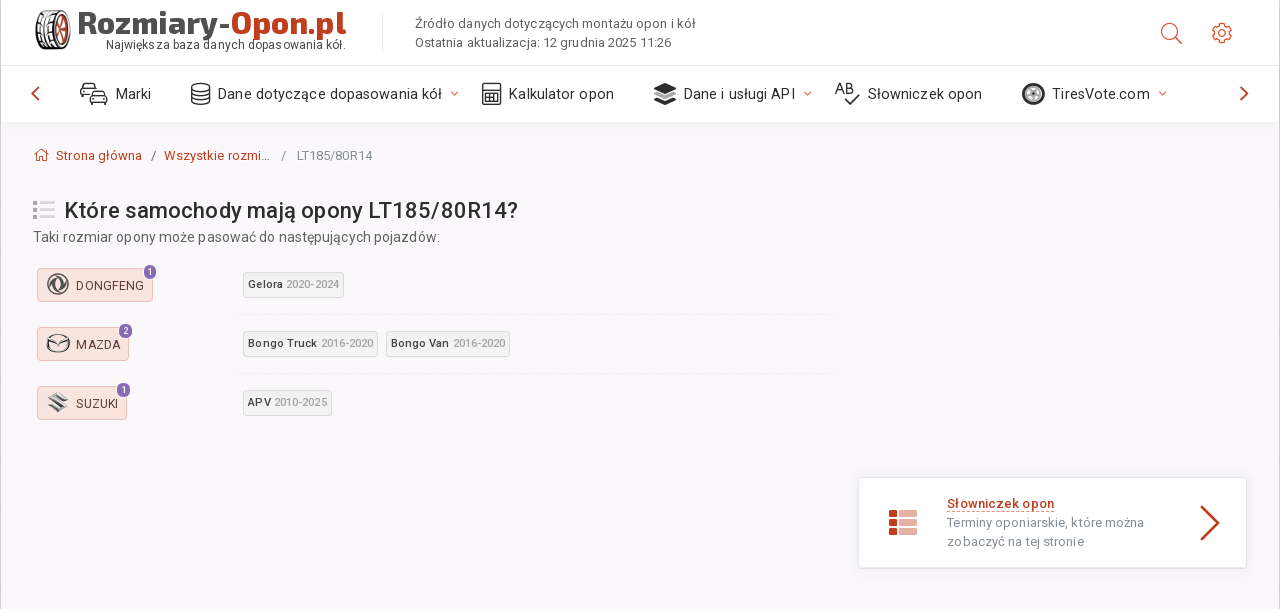

--- FILE ---
content_type: text/html; charset=utf-8
request_url: https://rozmiary-opon.pl/tire/lt-metric-185-80-R-14/
body_size: 16223
content:



<!DOCTYPE html>
<html lang="pl">
<head>
    <title>Lista pojazdów, w których używany jest standardowy rozmiar opon LT185/80R14 | Rozmiary-Opon.pl</title>

    <meta charset="utf-8"/>
    <meta http-equiv="X-UA-Compatible" content="IE=edge">
    <meta name="msapplication-tap-highlight" content="no">
    <meta name="viewport" content="width=device-width, initial-scale=1, shrink-to-fit=no, user-scalable=no, minimal-ui">
    <!-- Call App Mode on ios devices -->
    <meta name="apple-mobile-web-app-capable" content="yes"/>
    <meta name="robots" content="index, follow"/>
    <meta name="revisit-after" content="14 days"/>

    <meta name="description" content=""/>
    <meta name="keywords" content=""/>

    <!-- search engines verification codes -->
    <meta name="msvalidate.01" content="3EEBDB6187F3428FB33DD2B62E7E007F"/>
    <meta name='yandex-verification' content='58286f17fffb3c72'/>
    
    <!-- end search engines verification codes end-->

    <script src='https://js.sentry-cdn.com/958a17a0b3744c84b046e87da7779b85.min.js' crossorigin="anonymous"></script>

    
    <script async src="//pagead2.googlesyndication.com/pagead/js/adsbygoogle.js"></script>
    <script>
        (adsbygoogle = window.adsbygoogle || []).push({
            google_ad_client: "ca-pub-6541539878944517",
            enable_page_level_ads: true
        });
    </script>
    

    
    
    <meta property="og:type" content="website"/>
    <meta property="fb:admins" content="100001123248123"/>
    <meta property="og:url" content="//rozmiary-opon.pl/tire/lt-metric-185-80-R-14/"/>
    <meta property="og:site_name" content="Rozmiary-Opon.pl"/>

    
    <meta property="og:image" content="//rozmiary-opon.pl/static/img/misc/wheel-size-main.jpg"/>



    <link rel="shortcut icon" href="/static/img/icons/favicon.ico"/>
    <link rel="home" href="/"/>

    
        <!-- base css -->
        <link id="vendorsbundle" rel="stylesheet" media="screen, print" href="/static/v2/css/A.vendors.bundle.css,qv2.pagespeed.cf.F4-IHlFEYd.css"><!-- smartadmin classes 254kb  / 187 -->
        <link id="appbundle" rel="stylesheet" media="screen, print" href="/static/v2/css/A.app.bundle.css.pagespeed.cf._eDuH9EiVl.css"><!-- 245 / 144 kb -->
        <link rel="stylesheet" media="screen, print" href="/static/v2/3rd-party/fontawesome5/css/A.all.min.css.pagespeed.cf.ekPGEx00Ek.css"><!-- 173 kb -->
        <link id="mytheme" rel="stylesheet" media="screen, print" href="#">
        <link id="myskin" rel="stylesheet" media="screen, print" href="/static/v2/css/skins/A.skin-master.css.pagespeed.cf.pP_72WqnDW.css"><!-- 8kb -->
        <link rel="stylesheet" media="screen, print" href="/static/v2/css/themes/A.cust-theme-ws.css,qv5.pagespeed.cf.RwmLhI-sGb.css"><!-- color, scheme 99kb / 52 -->
        <link rel="stylesheet" href="/static/v2/css/swiper/A.swiper-bundle.min.css.pagespeed.cf.zafby5TnT4.css"><!-- v 6.3.1, 13.6kb -->
        <link rel="stylesheet" href="/static/v2/css/select2/A.select2.min.css.pagespeed.cf.mV84ukiySX.css"><!-- 16kb -->

        <link rel="stylesheet" media="screen, print" href="/static/v2/css/A.custom.css,,qv9+sprite.css,,qv2,Mcc.PiR3MONidb.css.pagespeed.cf.c8t_xNn8sz.css">
        
        <link rel="preconnect" href="https://fonts.googleapis.com">
        <link rel="preconnect" href="https://fonts.gstatic.com" crossorigin>
        <link href="https://fonts.googleapis.com/css2?family=Exo+2:wght@800&family=Roboto+Mono:wght@400;500&display=swap" rel="stylesheet">

    





    

    <!-- Finder styles -->
    <style>#wheel_form .precision-select{position:absolute;left:57px;top:4px;display:none;padding:4px 0;z-index:100}#wheel_form .precision-select .plus-minus{font-size:15px;margin-right:7px;display:block;height:22px;float:left}#wheel_form .precision-select select{width:43px;height:22px;padding:0}</style>

    <link rel="apple-touch-icon" sizes="57x57" href="/static/v2/img/favicon/xapple-icon-57x57.png.pagespeed.ic.9SrS2NYO98.webp">
    <link rel="apple-touch-icon" sizes="60x60" href="/static/v2/img/favicon/xapple-icon-60x60.png.pagespeed.ic.P0iuOjLT8r.webp">
    <link rel="apple-touch-icon" sizes="72x72" href="/static/v2/img/favicon/xapple-icon-72x72.png.pagespeed.ic.UQGP6SV-Yo.webp">
    <link rel="apple-touch-icon" sizes="76x76" href="/static/v2/img/favicon/xapple-icon-76x76.png.pagespeed.ic.6bH_3MaKzp.webp">
    <link rel="apple-touch-icon" sizes="114x114" href="/static/v2/img/favicon/xapple-icon-114x114.png.pagespeed.ic._lgSDAE1Fn.webp">
    <link rel="apple-touch-icon" sizes="120x120" href="/static/v2/img/favicon/xapple-icon-120x120.png.pagespeed.ic.dR_r0bO_4d.webp">
    <link rel="apple-touch-icon-precomposed" href="/static/v2/img/favicon/xapple-icon-120x120.png.pagespeed.ic.dR_r0bO_4d.webp">
    <link rel="apple-touch-icon" sizes="144x144" href="/static/v2/img/favicon/xapple-icon-144x144.png.pagespeed.ic.tKyv2qopM4.webp">
    <link rel="apple-touch-icon" sizes="152x152" href="/static/v2/img/favicon/xapple-icon-152x152.png.pagespeed.ic.isAR7-CBII.webp">
    <link rel="apple-touch-icon" sizes="180x180" href="/static/v2/img/favicon/xapple-icon-180x180.png.pagespeed.ic.BtJfsgrsxh.webp">
    <link rel="icon" type="image/png" sizes="192x192" href="/static/v2/img/favicon/xandroid-icon-192x192.png.pagespeed.ic.vfvSCcyZTt.webp">
    <link rel="icon" type="image/png" sizes="32x32" href="/static/v2/img/favicon/xfavicon-32x32.png.pagespeed.ic.ow39oM4WP2.webp">
    <link rel="icon" type="image/png" sizes="96x96" href="/static/v2/img/favicon/xfavicon-96x96.png.pagespeed.ic.qMKeZEKS1-.webp">
    <link rel="icon" type="image/png" sizes="16x16" href="/static/v2/img/favicon/xfavicon-16x16.png.pagespeed.ic.Dpm9Nvi6nh.webp">
    <link rel="manifest" href="/static/v2/img/favicon/manifest.json">
    <meta name="msapplication-TileColor" content="#ffffff">
    <meta name="msapplication-TileImage" content="/static/v2/img/favicon/ms-icon-144x144.png">
    <meta name="theme-color" content="#ffffff">




    
        <link href="https://www.wheel-size.com/tire/lt-metric-185-80-R-14/" rel="alternate" hreflang="x-default"/>
        <link href="https://razmerkoles.ru/tire/lt-metric-185-80-R-14/" rel="alternate" hreflang="ru"/>
        <link href="https://llantasneumaticos.com/tire/lt-metric-185-80-R-14/" rel="alternate" hreflang="es"/>
        <link href="https://jantes-e-pneus.com/tire/lt-metric-185-80-R-14/" rel="alternate" hreflang="pt-BR"/>
        <link href="https://taille-pneu.com/tire/lt-metric-185-80-R-14/" rel="alternate" hreflang="fr"/>
        <link href="https://wheel-size.cn/tire/lt-metric-185-80-R-14/" rel="alternate" hreflang="zh-Hant"/>
        <link href="https://reifen-groessen.de/tire/lt-metric-185-80-R-14/" rel="alternate" hreflang="de"/>
        <link href="https://wheel-size.jp/tire/lt-metric-185-80-R-14/" rel="alternate" hreflang="ja"/>
        <link href="https://wheel-size.it/tire/lt-metric-185-80-R-14/" rel="alternate" hreflang="it"/>
        <link href="https://wheel-size.gr/tire/lt-metric-185-80-R-14/" rel="alternate" hreflang="el"/>
        <link href="https://wheel-size.kr/tire/lt-metric-185-80-R-14/" rel="alternate" hreflang="ko"/>
        <link href="https://wheel-size.my/tire/lt-metric-185-80-R-14/" rel="alternate" hreflang="ms"/>
        <link href="https://wheel-size.com.tr/tire/lt-metric-185-80-R-14/" rel="alternate" hreflang="tr"/>
        <link href="https://wheel-thai.com/tire/lt-metric-185-80-R-14/" rel="alternate" hreflang="th"/>
        <link href="https://wheel-arabia.com/tire/lt-metric-185-80-R-14/" rel="alternate" hreflang="ar"/>
        <link href="https://rozmiary-opon.pl/tire/lt-metric-185-80-R-14/" rel="alternate" hreflang="pl"/>
    

    
    



    

    

    

    <script>
        (function (i, s, o, g, r, a, m) {
            i['GoogleAnalyticsObject'] = r;
            i[r] = i[r] || function () {
                (i[r].q = i[r].q || []).push(arguments)
            }, i[r].l = 1 * new Date();
            a = s.createElement(o),
                    m = s.getElementsByTagName(o)[0];
            a.async = 1;
            a.src = g;
            m.parentNode.insertBefore(a, m)
        })(window, document, 'script', '//www.google-analytics.com/analytics.js', 'ga');
        var domains = [
            'www.wheel-size.com',
            'razmerkoles.ru',
            'llantasneumaticos.com',
            'jantes-e-pneus.com',
            'taille-pneu.com',
            'wheel-size.cn',
            'reifen-groessen.de',
            'wheel-size.it',
            'wheel-size.jp',
            'wheel-arabia.com',
            'wheel-size.gr',
            'wheel-size.kr',
            'wheel-size.my',
            'rozmiary-opon.pl',
            'wheel-thai.com',
            'wheel-size.com.tr'
        ];

        ga('create', 'UA-35890489-1', 'auto', {'allowLinker': true});
        ga('require', 'linker');
        
            ga('linker:autoLink', domains.filter(function (item) {
                return item !== 'wheel-size.pl'
            }));
        
        ga('send', 'pageview');

    </script>

    



    

    

    

    
</head>

    <body class="mod-bg-1 mod-main-boxed mod-skin-light nav-function-top  site-pl">
    <!-- DOC: script to save and load page settings -->
    <script>
    /**
     *    This script should be placed right after the body tag for fast execution
     *    Note: the script is written in pure javascript and does not depend on thirdparty library
     **/
    'use strict';

    var classHolder = document.getElementsByTagName("BODY")[0],
        /**
         * Load from localstorage
         **/
        themeSettings = (localStorage.getItem('themeSettings')) ? JSON.parse(localStorage.getItem('themeSettings')) :
            {},
        themeURL = themeSettings.themeURL || '',
        themeOptions = themeSettings.themeOptions || '',
        themeMarket = themeSettings.themeMarket || '',
        systemOutput = themeSettings.systemOutput || '',
        showCalculatedColumns = themeSettings.showCalculatedColumns || '';
    /**
     * Load theme options
     **/
    if (themeSettings.themeOptions) {
        classHolder.className = themeSettings.themeOptions;
        //console.log("%c✔ Theme settings loaded", "color: #148f32");
    } else {
        console.log("%c✔ Heads up! Theme settings is empty or does not exist, loading default settings...", "color: #ed1c24");
    }

    //if (themeSettings.themeURL && !document.getElementById('mytheme')) {
    //    var cssfile = document.createElement('link');
    //    cssfile.id = 'mytheme';
    //    cssfile.rel = 'stylesheet';
    //    cssfile.href = themeURL;
    //    document.getElementsByTagName('head')[0].appendChild(cssfile);

    //} else if (themeSettings.themeURL && document.getElementById('mytheme')) {
    //    document.getElementById('mytheme').href = themeSettings.themeURL;
    //}

    if (themeSettings.systemOutput) {
        if (themeSettings.systemOutput === "imperial"){
            document.body.classList.add("system-imperial");
        }
    }

    if (themeSettings.themeMarket) {
        if (themeSettings.themeMarket){
            document.body.setAttribute("pmChoice", themeSettings.themeMarket);
        }
    }

    if (themeSettings.showCalculatedColumns) {
        if (themeSettings.showCalculatedColumns){
            document.body.classList.add("additional-columns");
        }
    }

    /**
     * Save to localstorage
     **/
    var saveSettings = function (typeSystemOutput='metric') {
        themeSettings.themeOptions = String(classHolder.className).split(/[^\w-]+/).filter(function (item) {
            return /^(nav|header|footer|mod|display)-/i.test(item);
        }).join(' ');
        if (document.getElementById('mytheme')) {
            themeSettings.themeURL = document.getElementById('mytheme').getAttribute("href");
        }
        themeSettings.systemOutput = typeSystemOutput;
        //themeSettings.showCalculatedColumns =
        localStorage.setItem('themeSettings', JSON.stringify(themeSettings));
    }

    var saveOnlyParamSetting = function (param, value) {
        themeSettings = (localStorage.getItem('themeSettings')) ? JSON.parse(localStorage.getItem('themeSettings')) :
            {};
        themeSettings[param] = value;
        localStorage.setItem('themeSettings', JSON.stringify(themeSettings));
    }
    /**
     * Reset settings
     **/
    var resetSettings = function () {

        localStorage.setItem("themeSettings", "");
    }

</script>



    <div class="page-wrapper">
        <div class="page-inner">
            <!-- BEGIN Left Aside -->
            <aside class="page-sidebar">
                
    <!--
    <div class="page-logo">
        <a href="#" class="page-logo-link press-scale-down d-flex align-items-center position-relative"
           data-toggle="modal" data-target="#modal-shortcut">
            <img src="static/images/ws-logo-40.png" alt="" aria-roledescription="logo">
            <span class="page-logo-text mr-1">Wheel-Size.com</span>

        </a>
    </div>
    -->
    <!-- DOC: nav menu layout change shortcut -->
    <div class="hidden-lg-up dropdown-icon-menu position-relative pl-4 pt-3">
        <a href="#" class="alert-primary btn js-waves-off" data-action="toggle" data-class="mobile-nav-on" title="Ukryj nawigację">
            <i class="fal fa-times"></i>
        </a>
    </div>
    <!-- BEGIN PRIMARY NAVIGATION -->
    <nav id="js-primary-nav" class="primary-nav" role="navigation">
        
    <ul id="js-nav-menu" class="nav-menu">
        <li class="nav-title">Menu i opcje</li>
        <li class="">
            <a href="/size/" title="Dowiedz się, jaki rozmiar opon pasuje do Twojego pojazdu">
                <i class="fal fa-cars"></i>
                <span class="nav-link-text">Marki</span>
                <span class="dl-ref bg-primary-500 hidden-nav-function-minify hidden-nav-function-top">150+</span>
            </a>
        </li>
        <li class="">
            <a href="#" title="Dane dotyczące dopasowania kół">
                <i class="fal fa-database"></i>
                <span class="nav-link-text">Dane dotyczące dopasowania kół</span>
            </a>
            <ul>
                <li>
                    <a href="/pcd/" title="Znajdź pasujące pojazdy według określonego wzoru śrub" data-filter-tags="">
                        <span class="nav-link-text">Wzory śrub</span>
                    </a>
                </li>
                <li>
                    <a href="/tire/" title="Znajdź pasujące pojazdy według określonego rozmiaru opon" data-filter-tags="">
                        <span class="nav-link-text">Opony</span>
                    </a>
                </li>
            </ul>
        </li>
        <li class="">
            <a href="/calc/" title="Kalkulator opon">
                <i class="fal fa-calculator"></i>
                <span class="nav-link-text">Kalkulator opon</span>
            </a>
        </li>








        
        <li>
            <a href="#" title="API dopasowania kół">
                <i class="fad fa-layer-group"></i>
                <span class="nav-link-text">Dane i usługi API </span>
            </a>
            <ul>
                <li>
                    <a href="https://developer.wheel-size.com/" title="API dopasowania kół" data-filter-tags="">
                        <span class="nav-link-text">API dopasowania kół <i class="fal fa-external-link"></i></span>
                    </a>
                </li>
                <li>
                    <a href="https://api.wheel-size.com/v1/swagger/" title="" data-filter-tags="">
                        <span class="nav-link-text">Otwarta specyfikacja API <i class="fal fa-external-link"></i></span>
                    </a>
                </li>
                <li>
                    <a href="https://services.wheel-size.com/" title="" data-filter-tags="">
                        <span class="nav-link-text">Widżety dla Twojej strony internetowej <i class="fal fa-external-link"></i></span>
                    </a>
                </li>
            </ul>
        </li>
        <li class="">
            <a href="/glossary/" title="Słowniczek opon" data-filter-tags="">
                <i class="fal fa-spell-check"></i>
                <span class="nav-link-text">Słowniczek opon</span>
            </a>
        </li>

        <li>
            <a href="#" title="TiresVote.com">
                <i class="fad fa-tire"></i>
                <span class="nav-link-text">TiresVote.com</span>
            </a>
            <ul>
                <li>
                    <a href="https://tiresvote.com/tests/" title="Profesjonalne testy opon" data-filter-tags="">
                        <span class="nav-link-text">Profesjonalne testy opon <i class="fal fa-external-link"></i></span>
                    </a>
                </li>
                <li>
                    <a href="https://tiresvote.com/top-charts/" title="Rankingi opon" data-filter-tags="">
                        <span class="nav-link-text">Rankingi opon <i class="fal fa-external-link"></i></span>
                    </a>
                </li>
                <li>
                    <a href="https://tiresvote.com/filter/" title="Zaawansowane wyszukiwanie opon" data-filter-tags="">
                        <span class="nav-link-text">Zaawansowane wyszukiwanie opon <i class="fal fa-external-link"></i></span>
                    </a>
                </li>
                <li>
                    <a href="https://tiresvote.com/catalog/" title="Marki opon" data-filter-tags="">
                        <span class="nav-link-text">Marki opon <i class="fal fa-external-link"></i></span>
                    </a>
                </li>
            </ul>
        </li>
    </ul>

    </nav>
    <!-- END PRIMARY NAVIGATION -->
    <!-- NAV FOOTER -->
    <div class="nav-footer shadow-top">
        <a href="#" onclick="return false;" data-action="toggle" data-class="nav-function-minify" class="hidden-md-down">
            <i class="ni ni-chevron-right"></i>
            <i class="ni ni-chevron-right"></i>
        </a>
        <ul class="list-table m-auto nav-footer-buttons">
            <li>
                <a href="mailto:info@wheel-size.com" data-toggle="tooltip" data-placement="top" title="Email">
                    <i class="fal fa-envelope"></i>
                </a>
            </li>
        </ul>
    </div>
    <!-- END NAV FOOTER -->

            </aside>
            <!-- END Left Aside -->
            <div class="page-content-wrapper">
                <!-- BEGIN Page Header -->
                <header class="page-header">
                    

    <!-- DOC: mobile button appears during mobile width -->
    <div class="hidden-lg-up">
        <a href="#" class="alert-primary btn press-scale-down" data-action="toggle" data-class="mobile-nav-on">
            <i class="ni ni-menu"></i>
        </a>
    </div>

    <!-- we need this logo when user switches to nav-function-top -->
    <div class="page-logo position-relative" style="top:-7px;">
        <a href="/" title="Strona główna" class="page-logo-link press-scale-down d-flex align-items-center position-relative">
            <img src="/static/v2/images/xws-logo-200.png.pagespeed.ic.ylEagnU7oq.webp" alt="" aria-roledescription="logo" class="position-relative" style="top:4px;">
            <span class="mx-1 fs-xxl ws-logo"><span>Rozmiary-</span>Opon.pl</span>
            <span style="bottom:-8px;" class="ws-logo-below position-absolute fs-xs opacity-100 pos-bottom pos-right mr-1 mt-n2 color-fusion-300">Największa baza danych dopasowania kół.</span>
        </a>
    </div>


    <div class="pl-5 color-fusion-100 about-ws">
        <div class="">Źródło danych dotyczących montażu opon i kół</div>
        <div class="d-none d-sm-block">Ostatnia aktualizacja: 12 grudnia 2025 11:26</div>
    </div>
    <div class="ml-auto d-flex">
        <!-- activate app search icon (mobile) -->
        <div class="">
            <a id="search-drop" class="header-icon cursor-pointer " title="Formularz wyszukiwania według modelu samochodu, rozmiaru opony lub koła" data-toggle="collapse" href="#collapseSearch" data-target="#collapseSearch" role="button" aria-expanded="false" aria-controls="collapseSearch">
                <i class="fal fa-search"></i>
            </a>
        </div>
        <!-- app settings -->
        <div>
            <a href="#" class="cursor-pointer header-icon" data-toggle="modal" data-target=".js-modal-settings">
                <i class="fal fa-cog"></i>
            </a>
        </div>
    </div>


                </header>
                <!-- END Page Header -->

                <!-- BEGIN Page Content -->
                <!-- the #js-page-content id is needed for some plugins to initialize -->
                <main id="js-page-content" role="main" class="page-content ">
                    <div class="collapse " id="collapseSearch" style="">
                        
    <div class="bg-white border-faded rounded p-sm-3 p-0 ws-xs-inherit mb-4">
        <h4>
            <span>Formularz wyszukiwania według modelu pojazdu, rozmiaru opon lub felg</span>
            <small>Wybierz zakładkę poniżej, aby uzyskać dane dotyczące dopasowania do Twojego pojazdu lub znaleźć pojazdy spełniające Twoje kryteria.</small>
        </h4>
        <div id="finder">
            

                            <ul class="nav nav-tabs ws-search-tabs" role="tablist">
                                <li class="nav-item">
                                    <a class="nav-link active font-weight-normal px-2 px-sm-3 px-md-3" title="jakie koła będą pasować do Twojego samochodu" data-toggle="tab" href="#tab_borders_icons-1" role="tab" aria-selected="true"><span class="text-uppercase">Po pojeździe</span> <span class="hidden-sm-down d-block font-weight-light text-truncate-lg text-truncate">jakie koła będą pasować do Twojego samochodu</span></a>
                                </li>
                                <li class="nav-item">
                                    <a class="nav-link font-weight-normal px-2 px-sm-3 px-md-3" title="jakie samochody korzystają z tego rozmiaru opon" data-toggle="tab" href="#tab_borders_icons-2" role="tab" aria-selected="false"><span class=" text-uppercase">Po rozmiarze opony</span> <span class=" hidden-sm-down d-block font-weight-light text-truncate-lg text-truncate">jakie samochody korzystają z tego rozmiaru opon</span></a>
                                </li>
                                <li class="nav-item">
                                    <a class="nav-link font-weight-normal px-2 px-sm-3 px-md-3" title="jakie pojazdy używają tego rozmiaru obręczy" data-toggle="tab" href="#tab_borders_icons-3" role="tab" aria-selected="false"><span class="text-uppercase">Po rozmiarze obręczy</span> <span class="hidden-sm-down d-block font-weight-light text-truncate-lg text-truncate">jakie pojazdy używają tego rozmiaru obręczy</span></a>
                                </li>
                            </ul>
                            <div class="tab-content py-3 px-0 px-sm-3">
                                <div class="tab-pane fade active show" id="tab_borders_icons-1" role="tabpanel">
                                    


<h6>Określ markę, rok i model, aby znaleźć pasujące koła:</h6>
<form id="vehicle_form" action="/finder/search/by_model/" method="get" class="wheel-form">
    <div class="row">
        <div class="col-sm-3 pb-2">
            <select id="auto_vendor" name="make" class="js-select2-icons form-control w-100 selectpicker bootstrap-select" data-text="Marka">
                <option selected="selected" value="">Marka</option>
            </select>
        </div>
        <div class="col-sm-2 pb-2">
            <select id="auto_year" name="year" class="select2 form-control w-100 selectpicker bootstrap-select" disabled>
                <option selected="selected" value="">Rocznik</option>
            </select>
        </div>
        <div class="col-sm-3 pb-2">
            <select id="auto_model" name="model" class="select2 form-control w-100 selectpicker bootstrap-select" disabled>
                <option selected="selected" value="">Model</option>
            </select>
        </div>
        <div class="col-sm-1">
            <i class="fa-3x finder-redirecting fad fa-tire d-none"></i>
        </div>
    </div>
</form>

                                </div>
                                <div class="tab-pane fade" id="tab_borders_icons-2" role="tabpanel">
                                    <div class="tire-form-pane tire-metric">
                                        


    <div class="float-right pb-2 ml-2">
        <a class="change-system text-nowrap" href="#">
            <span class="color-fusion-500 opacity-50 hidden-sm-down" style="border-bottom: 1px dashed #ddd;">Przełącz na system rozmiarów opon wysokoflotacyjnych</span>
            <span class="color-fusion-500 opacity-50 hidden-md-up" style="border-bottom: 1px dashed #ddd;">LT-High Flotation</span>
            <i class="fad fa-exchange"></i>
        </a>
    </div>
    <h6>Określ wartości dla poniższych pól, aby znaleźć pasujące pojazdy:</h6>
    <div class="clearfix"></div>


<form id="tire_form" action="/finder/search/by_tire/" method="get" class="wheel-form">


    <div class="row">
        <div class="col-sm-3 pb-2">
            <select class="select2 form-control w-100 selectpicker bootstrap-select" id="tf_tire_width" name="tire_width">
                <option selected="selected" value="">Szerokość opony</option>
            </select>
        </div>
        <div class="col-sm-3 pb-2">
            <select class="select2 form-control w-100 selectpicker bootstrap-select" id="tf_aspect_ratio" name="aspect_ratio" disabled>
                <option selected="selected" value="">Współczynnik kształtu</option>
            </select>
        </div>
        <div class="col-sm-3 pb-2">
            <select class="select2 form-control w-100 selectpicker bootstrap-select" id="tf_rim_diameter" name="rim_diameter" disabled>
                <option selected="selected" value="">Średnica obręczy</option>
            </select>
        </div>
    </div>

</form>

<!-- block below appears only after successful search -->
<div class="ajax-result" id="ajax-tab-2"></div>

                                    </div>
                                    <div class="tire-form-pane tire-flotation d-none">
                                        



<form id="tire_form_hf" action="/finder/search/by_hf_tire/" method="get" class="wheel-form">
    <div class="float-right pb-2">
        <a class="change-system float-right" href="#">
            <span class="color-fusion-500 opacity-50 hidden-sm-down" style="border-bottom: 1px dashed #ddd;">Przełącz na metryczny system doboru rozmiaru opon ISO</span>
            <span class="color-fusion-500 opacity-50 hidden-md-up" style="border-bottom: 1px dashed #ddd;">ISO Metric</span>
            <i class="fad fa-exchange"></i>
        </a>
    </div>
    <h6 class="title">Określ wartości dla poniższych pól, aby znaleźć pasujące pojazdy:</h6>

    <div class="row">
        <div class="col-sm-3 pb-2">
        <select class="select2 form-control w-100 selectpicker bootstrap-select" id="tf_tire_diameter" name="tire_diameter">
            <option selected="selected" value="">Średnica opony</option>
        </select>
        </div>
        <div class="col-sm-3 pb-2">
            <select class="select2 form-control w-100 selectpicker bootstrap-select" id="tf_tire_section_width" name="tire_section_width" disabled>
                <option selected="selected" value="">Szerokość opony</option>
            </select>
        </div>
        <div class="col-sm-3 pb-2">
            <select class="select2 form-control w-100 selectpicker bootstrap-select" id="tf_rim_diameter_hf" name="rim_diameter_hf" disabled>
                <option selected="selected" value="">Średnica obręczy</option>
            </select>
        </div>

    </div>
</form>

<!-- block below appears only after successful search -->
<div class="ajax-result" id="ajax-tab-4"></div>

                                    </div>
                                </div>
                                <div class="tab-pane fade" id="tab_borders_icons-3" role="tabpanel">
                                    


<form id="wheel_form" action="/finder/search/by_rim/" method="get" class="wheel-form">
    <h6>Określ wartości dla poniższych pól, aby znaleźć pasujące pojazdy:</h6>

    <div class="row ">
        <div class="col-sm-2 pb-2">
            <select class="select2 form-control w-100 selectpicker bootstrap-select" id="wf_rim_diameter" name="rim_diameter">
                <option selected="selected" value="">Średnica obręczy</option>
            </select>
        </div>
        <div class="col-sm-2 pb-2">
            <select class="select2 form-control w-100 selectpicker bootstrap-select" id="wf_rim_width" name="rim_width" disabled>
                <option selected="selected" value="">Szerokość obręczy</option>
            </select>
        </div>
        <div class="col-sm-2 pb-2">
            <select class="select2 form-control selectpicker bootstrap-select" id="wf_offset" name="offset" disabled>
                <option selected="selected" value="">Odsadzenie</option>
            </select>

            <div class="precision-select offset-precision">
                <input type="hidden" name="offset_min"/>
                <input type="hidden" name="offset_max"/>

                <span class="plus-minus">±</span>
                <select name="offset_precision">
                    <option value="0" selected="selected">0</option>
                    <option value="1">1</option>
                    <option value="2">2</option>
                    <option value="3">3</option>
                    <option value="4">4</option>
                    <option value="5">5</option>
                    <option value="6">6</option>
                    <option value="7">7</option>
                    <option value="8">8</option>
                    <option value="9">9</option>
                    <option value="10">10</option>
                    <option value="15">15</option>
                    <option value="20">20</option>
                    <option value="30">30</option>
                    <option value="50">50</option>
                </select>
            </div>
        </div>


        <div class="col-sm-2 pb-2">
            <select class="select2 form-control selectpicker bootstrap-select" id="wf_cb" name="cb" disabled>
                <option selected="selected" value="">Otwór środkowy</option>
            </select>

            <div class="precision-select cb-precision">
                <input type="hidden" name="cb_min"/>
                <input type="hidden" name="cb_max"/>

                <span class="plus-minus">±</span>
                <select name="cb_precision">
                    <option value="0" selected="selected">0</option>
                    <option value="1">1</option>
                    <option value="2">2</option>
                    <option value="3">3</option>
                    <option value="4">4</option>
                    <option value="5">5</option>
                    <option value="6">6</option>
                    <option value="7">7</option>
                    <option value="8">8</option>
                    <option value="9">9</option>
                    <option value="10">10</option>
                    <option value="15">15</option>
                    <option value="20">20</option>
                    <option value="30">30</option>
                    <option value="50">50</option>
                </select>
            </div>
        </div>
        <div class="col-sm-2 pb-2">
            <select class="select2 form-control w-100 selectpicker bootstrap-select" id="wf_bolt_pattern" name="bolt_pattern" disabled>
                <option selected="selected" value="">Układ śrub</option>
            </select>
        </div>
    </div>
</form>
<div class="ajax-result" id="ajax-tab-3"></div>

                                </div>
                            </div>

        </div>
    </div>


                    </div>

                    
    <div class="row">
        <div class="col-md-12 col-sm-12 col-lg-12">
            <ol class="breadcrumb page-breadcrumb" itemscope itemtype="https://schema.org/BreadcrumbList">
                <li class="breadcrumb-item" itemscope itemtype="https://schema.org/ListItem" itemprop="itemListElement"><a itemprop="item" href="/"><i class="fal fa-home mr-1 fs-md"></i> <span itemprop="name">Strona główna</span></a>
                    <meta itemprop="position" content="1"/>
                </li>
                <li class="breadcrumb-item" itemscope itemtype="https://schema.org/ListItem" itemprop="itemListElement"><a itemprop="item" href="/tire/"><span itemprop="name">Wszystkie rozmiary opon</span></a>
                    <meta itemprop="position" content="2"/>
                </li>
                <li class="breadcrumb-item active" itemscope itemtype="https://schema.org/ListItem" itemprop="itemListElement">
                    <span itemprop="name">LT185/80R14</span>
                    <meta itemprop="position" content="3"/>
                </li>
            </ol>
        </div>
    </div>


                    
    <div class="row">
        <div class="col-md-12 col-sm-12 col-lg-8">
            <div class="row">
                <div class="col-sm-10">

                </div>
                <div class="col-sm-2 text-center d-none">

                </div>
            </div>

            <!-- Your main content goes below here: -->
        </div>
        <div class="col-md-12 col-sm-12 col-lg-4">
            <div class="mb-2">

            </div>
        </div>
    </div>


                    
    
    
        <div class="row">
            <div class="col-md-12 col-sm-12 col-lg-8" itemscope itemtype="http://schema.org/ItemPage">
                
    <div itemscope itemtype="http://schema.org/ItemList">

        <div class="subheader mb-3">
            <h1 class="subheader-title"><i class="subheader-icon fad fa-list" style="color:#a8a6ac;"></i>
            <span itemprop="name">Które samochody mają opony LT185/80R14?</span>
            <small>Taki rozmiar opony może pasować do następujących pojazdów:</small>
            </h1>
        </div>


        


        <dl class="row">
        
                <dt class="col-sm-3 mb-2 col-xs-4">
                    <a title="See more details about Dongfeng sand all its models" class="position-relative d-inline-block text-uppercase brand-link-item" href="/size/dongfeng/">
                        <span class="badge border ws-color-orange m-1 pr-2">
                    <i class="d-inline-block icon-make icon-l-dongfeng"></i><span class="brand-name">Dongfeng</span>
                            <span class="badge badge-primary border border-light rounded-pill  position-absolute pos-top pos-right">1</span>
                        </span>
                    </a>
                </dt>
                <dd class="col-sm-9 col-xs-8">
                    
                        
                            
   <div class="btn-group ml-1 mt-2" role="group" aria-label="" data-toggle="tooltip" data-placement="top" title="" data-original-title="">
        <a href="/tire/lt-metric-185-80-R-14/dongfeng/gelora/2020-2024/" class="btn btn-default btn-xs btn-block px-1 py-1 fw-500 waves-effect waves-themed" data-action="toggle">
            <span class="d-block">
                 Gelora <span class="color-fusion-200 opacity-50">2020-2024</span>
            </span>
        </a>
    </div>

                        
                    

                     
                    

                    
                        <hr class="mb-0">
                    
                </dd>
        
                <dt class="col-sm-3 mb-2 col-xs-4">
                    <a title="See more details about Mazda sand all its models" class="position-relative d-inline-block text-uppercase brand-link-item" href="/size/mazda/">
                        <span class="badge border ws-color-orange m-1 pr-2">
                    <i class="d-inline-block icon-make icon-l-mazda"></i><span class="brand-name">Mazda</span>
                            <span class="badge badge-primary border border-light rounded-pill  position-absolute pos-top pos-right">2</span>
                        </span>
                    </a>
                </dt>
                <dd class="col-sm-9 col-xs-8">
                    
                        
                            
   <div class="btn-group ml-1 mt-2" role="group" aria-label="" data-toggle="tooltip" data-placement="top" title="" data-original-title="">
        <a href="/tire/lt-metric-185-80-R-14/mazda/bongo-truck/2016-2020/" class="btn btn-default btn-xs btn-block px-1 py-1 fw-500 waves-effect waves-themed" data-action="toggle">
            <span class="d-block">
                 Bongo Truck <span class="color-fusion-200 opacity-50">2016-2020</span>
            </span>
        </a>
    </div>

                        
                    
                        
                            
   <div class="btn-group ml-1 mt-2" role="group" aria-label="" data-toggle="tooltip" data-placement="top" title="" data-original-title="">
        <a href="/tire/lt-metric-185-80-R-14/mazda/bongo-van/2016-2020/" class="btn btn-default btn-xs btn-block px-1 py-1 fw-500 waves-effect waves-themed" data-action="toggle">
            <span class="d-block">
                 Bongo Van <span class="color-fusion-200 opacity-50">2016-2020</span>
            </span>
        </a>
    </div>

                        
                    

                     
                    

                    
                        <hr class="mb-0">
                    
                </dd>
        
                <dt class="col-sm-3 mb-2 col-xs-4">
                    <a title="See more details about Suzuki sand all its models" class="position-relative d-inline-block text-uppercase brand-link-item" href="/size/suzuki/">
                        <span class="badge border ws-color-orange m-1 pr-2">
                    <i class="d-inline-block icon-make icon-l-suzuki"></i><span class="brand-name">Suzuki</span>
                            <span class="badge badge-primary border border-light rounded-pill  position-absolute pos-top pos-right">1</span>
                        </span>
                    </a>
                </dt>
                <dd class="col-sm-9 col-xs-8">
                    
                        
                            
   <div class="btn-group ml-1 mt-2" role="group" aria-label="" data-toggle="tooltip" data-placement="top" title="" data-original-title="">
        <a href="/tire/lt-metric-185-80-R-14/suzuki/apv/2010-2025/" class="btn btn-default btn-xs btn-block px-1 py-1 fw-500 waves-effect waves-themed" data-action="toggle">
            <span class="d-block">
                 APV <span class="color-fusion-200 opacity-50">2010-2025</span>
            </span>
        </a>
    </div>

                        
                    

                     
                    

                    
                </dd>
        
        </dl>

        <script async src="https://pagead2.googlesyndication.com/pagead/js/adsbygoogle.js?client=ca-pub-6541539878944517" crossorigin="anonymous"></script>
<!-- WS-FOOTER -->
<ins class="adsbygoogle" style="display:block" data-ad-client="ca-pub-6541539878944517" data-ad-slot="7291726410" data-ad-format="auto" data-full-width-responsive="true"></ins>
<script>
     (adsbygoogle = window.adsbygoogle || []).push({});
</script>
<div style="height:10px;"></div>

    </div>

            </div><!-- col-md-8-->

            <div class="col-md-12 col-sm-12 col-lg-4 d-flex" style="flex-direction: column;" itemscope itemtype="http://schema.org/WPSideBar">
                
    <div class="mb-2" style="display:contents;">
                                <div class="ad-sidebar-block" style="position:sticky; top:0px;">
                                    <div class="text-center text-sm-left">
                                        <script async src="https://pagead2.googlesyndication.com/pagead/js/adsbygoogle.js?client=ca-pub-6541539878944517" crossorigin="anonymous"></script>
<!-- WS-SIDEBAR-1-DISPLAY -->
<ins class="adsbygoogle" style="display:block" data-ad-client="ca-pub-6541539878944517" data-ad-slot="8820430500" data-ad-format="auto" data-full-width-responsive="true"></ins>
<script>
     (adsbygoogle = window.adsbygoogle || []).push({});
</script>
                                    </div>
                                </div>
                            </div>

    






<div class="panel panel-collapsed">
    <div class="panel-hdr d-block color-fusion-400 cursor-pointer" data-action="panel-collapse" data-toggle="tooltip">
            <div class="d-flex flex-row align-items-center py-3 justify-content-between">
                <div class="icon-stack display-3 flex-shrink-0">
                    <i class="fad icon-stack-1x fa-th-list opacity-100 color-primary-500"></i>
                </div>
                <div class="ml-3 flex-grow-1" style="color:#be3e1d;">
                    <strong class="ajax-link">Słowniczek opon</strong>
                    <div class="text-muted">Terminy oponiarskie, które można zobaczyć na tej stronie</div>
                </div>
                <div class="icon-stack display-4 flex-shrink-0">
                    <i class="fal fa-chevron-right color-primary-500"></i>
                </div>
            </div>
    </div>
    <div class="panel-container collapse">
        <div class="panel-content">

            <div class="mb-3 w-100">
                <div class="accordion" id="accordionGlossary">
                    
                    <div class="card">
                        <div class="card-header" id="heading-pressure">
                            <a href="javascript:void(0);" class="card-title collapsed py-2" data-toggle="collapse" data-target="#collapse-pressure" aria-expanded="true" aria-controls="collapse-pressure">
                                Ciśnienie opony
                                <span class="ml-auto">
                                    <span class="collapsed-reveal">
                                        <i class="fal fa-minus-circle color-fusion-800"></i>
                                    </span>
                                    <span class="collapsed-hidden">
                                        <i class="fal fa-plus-circle color-fusion-50"></i>
                                    </span>
                                </span>
                            </a>
                        </div>
                        <div id="collapse-pressure" class="collapse show" aria-labelledby="heading-pressure" data-parent="#accordionGlossary">
                            <div class="card-body" id="helper-pressure">
                                <p>Ciśnienie opony to zalecane przez producenta ciśnienie powietrza w oponach mierzonych na zimno. Jest ono wyrażane w barach lub PSI (funtach na cal kwadratowy).</p>
                            </div>
                        </div>
                    </div>
                    
                    <div class="card">
                        <div class="card-header" id="heading-tire">
                            <a href="javascript:void(0);" class="card-title collapsed py-2" data-toggle="collapse" data-target="#collapse-tire" aria-expanded="false" aria-controls="collapse-tire">
                                Opona
                                <span class="ml-auto">
                                    <span class="collapsed-reveal">
                                        <i class="fal fa-minus-circle color-fusion-800"></i>
                                    </span>
                                    <span class="collapsed-hidden">
                                        <i class="fal fa-plus-circle color-fusion-50"></i>
                                    </span>
                                </span>
                            </a>
                        </div>
                        <div id="collapse-tire" class="collapse" aria-labelledby="heading-tire" data-parent="#accordionGlossary">
                            <div class="card-body" id="helper-tire">
                                <p>Przykład: 215/55 R16 91 T<br/></p>
<p>215 — szerokość opony w mm<br/>
55 — stosunek wysokości profilu do szerokości, zwany po prostu 'profilem'. Przy tej samej szerokości, im większy wskaźnik, tym opona będzie wyższa, i odwrotnie<br/>
16 — średnica koła (felgi) w calach. (To średnica, a nie promień!). To wewnętrzny rozmiar opony lub zewnętrzny rozmiar felgi<br/>
91 — indeks nośności. Oznacza maksymalny dopuszczalny nacisk na jedno koło<br/>
T — indeks prędkości opony</p>
                            </div>
                        </div>
                    </div>
                    
                    <div class="card">
                        <div class="card-header" id="heading-weight">
                            <a href="javascript:void(0);" class="card-title collapsed py-2" data-toggle="collapse" data-target="#collapse-weight" aria-expanded="false" aria-controls="collapse-weight">
                                Waga
                                <span class="ml-auto">
                                    <span class="collapsed-reveal">
                                        <i class="fal fa-minus-circle color-fusion-800"></i>
                                    </span>
                                    <span class="collapsed-hidden">
                                        <i class="fal fa-plus-circle color-fusion-50"></i>
                                    </span>
                                </span>
                            </a>
                        </div>
                        <div id="collapse-weight" class="collapse" aria-labelledby="heading-weight" data-parent="#accordionGlossary">
                            <div class="card-body" id="helper-weight">
                                
                            </div>
                        </div>
                    </div>
                    
                </div>
            </div>
        </div>
    </div>
</div>





            </div>
        </div>
    



                </main>
                <div class="clearfix"></div>
                <!-- this overlay is activated only when mobile menu is triggered -->
                <div class="page-content-overlay" data-action="toggle" data-class="mobile-nav-on"></div>
                <!-- END Page Content -->

            </div><!-- page-content-wrapper -->
        </div><!-- page-inner -->
    </div>

    
    




    
    






<!-- BEGIN Color profile -->
<!-- this area is hidden and will not be seen on screens or screen readers -->
<!-- we use this only for CSS color refernce for JS stuff -->
<p id="js-color-profile" class="d-none">
    <span class="color-primary-50"></span>
    <span class="color-primary-100"></span>
    <span class="color-primary-200"></span>
    <span class="color-primary-300"></span>
    <span class="color-primary-400"></span>
    <span class="color-primary-500"></span>
    <span class="color-primary-600"></span>
    <span class="color-primary-700"></span>
    <span class="color-primary-800"></span>
    <span class="color-primary-900"></span>
    <span class="color-info-50"></span>
    <span class="color-info-100"></span>
    <span class="color-info-200"></span>
    <span class="color-info-300"></span>
    <span class="color-info-400"></span>
    <span class="color-info-500"></span>
    <span class="color-info-600"></span>
    <span class="color-info-700"></span>
    <span class="color-info-800"></span>
    <span class="color-info-900"></span>
    <span class="color-danger-50"></span>
    <span class="color-danger-100"></span>
    <span class="color-danger-200"></span>
    <span class="color-danger-300"></span>
    <span class="color-danger-400"></span>
    <span class="color-danger-500"></span>
    <span class="color-danger-600"></span>
    <span class="color-danger-700"></span>
    <span class="color-danger-800"></span>
    <span class="color-danger-900"></span>
    <span class="color-warning-50"></span>
    <span class="color-warning-100"></span>
    <span class="color-warning-200"></span>
    <span class="color-warning-300"></span>
    <span class="color-warning-400"></span>
    <span class="color-warning-500"></span>
    <span class="color-warning-600"></span>
    <span class="color-warning-700"></span>
    <span class="color-warning-800"></span>
    <span class="color-warning-900"></span>
    <span class="color-success-50"></span>
    <span class="color-success-100"></span>
    <span class="color-success-200"></span>
    <span class="color-success-300"></span>
    <span class="color-success-400"></span>
    <span class="color-success-500"></span>
    <span class="color-success-600"></span>
    <span class="color-success-700"></span>
    <span class="color-success-800"></span>
    <span class="color-success-900"></span>
    <span class="color-fusion-50"></span>
    <span class="color-fusion-100"></span>
    <span class="color-fusion-200"></span>
    <span class="color-fusion-300"></span>
    <span class="color-fusion-400"></span>
    <span class="color-fusion-500"></span>
    <span class="color-fusion-600"></span>
    <span class="color-fusion-700"></span>
    <span class="color-fusion-800"></span>
    <span class="color-fusion-900"></span>
</p>
<!-- END Color profile -->
<!-- Modal -->
<div class="modal fade" id="wsModal" tabindex="-1" role="dialog" aria-labelledby="wsModalLabel">
    <div class="modal-dialog modal-sm">
        <div class="modal-content">
            <div class="modal-header">
                <h5 class="modal-title" id="wsModalLabel" data-adtitle="Wygląda na to, że używasz oprogramowania blokującego reklamy!"></h5>
                <button type="button" class="close" data-dismiss="modal" aria-label="Zamknij">
                    <span><i class="fal fa-times fa-lg"></i></span>
                </button>
            </div>
            <div class="modal-body" data-addesc="Reklamy są dla nas głównym źródłem dochodu. Bez nich nie będziemy w stanie opłacić codziennej pracy redaktorów merytorycznych i aktualizować bazy danych. Aby nasz projekt mógł żyć i rozwijać się, prosimy Cię o wyłączenie blokowania reklam na naszej stronie.">
                <i class="fad fa-3x fa-spinner fa-spin"></i>
            </div>
            <div class="modal-footer">
                <button type="button" class="btn btn-secondary" data-dismiss="modal">Zamknij</button>
            </div>
        </div>
    </div>
</div>



<!-- BEGIN Page Footer -->
<footer class="pt-4 pb-4 footer-ws bg-gray-500 color-white" role="contentinfo" style="border-top:3px solid #be3e1d;">
    <!-- Footer -->
    <div class="ws-page-wrapper">
        
            <div class="px-5">
            <div class="row">

                <div class="col-md-4 col-sm-5 animated fadeInUp">
                    <h5 class="font-weight-light fs-xl">O nas</h5>
                    <p class="fs-md">Rozmiary-Opon.pl to przewodnik po oponach i kołach do samochodów.<br/>
                        Staramy się pomóc Ci uzyskać informacje na temat PCD, odsadzenia, felg i wszystkich innych danych dotyczących kół i opon, których potrzebujesz dla swojego pojazdu.</p>
                    <p class="fs-xs">
                        Ten przewodnik jest dokładny i aktualizowany na bieżąco.<br/>
                        Ta strona, materiały, dane i usługi są dostarczane na zasadzie "tak jak jest", bez żadnych gwarancji, wyraźnych lub dorozumianych.</p>
                </div>
                <div class="col-md-4 col-sm-3 animated fadeInLeft">
                    <h5 class="font-weight-light fs-xl">Skontaktuj się z nami</h5>
                    <address class="">
                        <p><abbr title="Email"><i class="fal fa-envelope"></i></abbr> info@wheel-size.com</p>
                    </address>

                    <div class="block contact-block pb-5">
                        <p>Zeskanuj kod QR, aby pobrać naszą aplikację z Google Play lub AppStore:</p>
                        <div class="float-left">
                            <a href="https://www.wheel-size.com/mobile/app-link/android/?utm_source=www.wheel-size.com&amp;utm_medium=badge&amp;utm_campaign=app-promotion-website">
                                <img src="https://www.wheel-size.com/static/img/misc/android-badge.png" alt="Pobierz w Google Play" style="max-width: 130px;">
                            </a>
                            <div style="height:15px;"></div>
                            <a href="https://www.wheel-size.com/mobile/app-link/ios/?utm_source=www.wheel-size.com&amp;utm_medium=badge&amp;utm_campaign=app-promotion-website">
                                <img src="/static/img/misc/xios-badge.png.pagespeed.ic.TAyvUZcfKO.webp" alt="Pobierz w App Store" style="max-width: 130px;">
                            </a>
                        </div>
                        <div class="hidden-lg-down">
                            <img class="img-thumbnail" src="[data-uri]" alt="Zeskanuj kod QR, aby mieć zawsze pod ręką dane dotyczące dopasowania kół do Twojego pojazdu" style="max-width: 120px; margin-left: 6px;">
                        </div>
                        <div class="clearfix"></div>
                    </div>

                </div>
                <div class="col-md-4 col-sm-4 footer-ns animated fadeInRight">
                        
    <div class="block contactform">
        <h5 class="font-weight-light fs-xl">Formularz kontaktowy</h5>
        <form class="" action="/contact/submit-form/">
            <div class="form-group">
                <textarea placeholder="Twoja wiadomość" class="form-control placeholder" rows="2" name="message" id="message" required=""></textarea>
                <p class="help-block"></p>
            </div>
            <input type="email" name="email_" id="email_" style="display: none">
            <input type="hidden" name="name" id="name">
            <div class="form-group">
                <div class="input-group">
                    <input class="form-control" data-validation-required-message="" type="email" name="email" id="email" required="" placeholder="E-mail">
                    <div class="input-group-append">
                        <button class="btn btn-primary waves-effect waves-themed" type="submit">Wyślij
                        </button>
                    </div>
                    <p class="help-block"></p>
                </div>
            </div>
        </form>
        <div class="form-result-message" style="display:none;">
            <div class="alert alert-success alert-dismissible fade show alert-wheel-form">
                <button data-dismiss="alert" class="close" type="button">×</button>
                <strong>Dziękujemy!</strong><br> Twoja wiadomość e-mail została pomyślnie wysłana.
            </div>
        </div>
    </div>

                </div>
            </div>

            <div class="d-flex">
                <div class="py-2 flex-grow-1">
                    Copyright 2025 &copy; www.wheel-size.com</div>
                    <div class="p-2">
                        <a class="color-white" target="_blank" href="https://api-demo.wheel-size.com/api-updates/">
                     API Informacje o wydaniu</a>
                    </div>

                    <div class="p-2">
                        <a class="color-white" target="_blank" href="https://www.wheel-size.com/privacy-policy/">Polityka prywatności</a>
                    </div>

                

            </div>

        </div>

    </div>
</footer>
<!-- END Page Footer -->

    
<!-- BEGIN Page Settings -->
<div class="modal fade js-modal-settings modal-backdrop-transparent" tabindex="-1" role="dialog" aria-hidden="true">
    <div class="modal-dialog modal-dialog-right modal-md">
        <div class="modal-content">
            <div class="dropdown-header bg-trans-gradient d-flex justify-content-center align-items-center w-100">
                <h4 class="m-0 text-center color-white">
                    Ustawienia strony internetowej
                    <small class="mb-0 opacity-80">Interfejs użytkownika i ustawienia języka</small>
                </h4>
                <button type="button" class="close text-white position-absolute pos-top pos-right p-2 m-1 mr-2" data-dismiss="modal" aria-label="Zamknij">
                    <span aria-hidden="true"><i class="fal fa-times fa-2x"></i></span>
                </button>
            </div>
            <div class="modal-body p-0">
                <div class="settings-panel">
                    <div class="mt-4 d-table w-100 px-5 mb-5">

                        <h6 class="mb-2">Jednostki miary:</h6>
                        <div class="custom-control custom-radio mb-2">
                            <input type="radio" class="custom-control-input" id="systemUnitsMetric" name="systemUnits" checked="" value="metric">
                            <label class="custom-control-label" for="systemUnitsMetric">Metryczne</label>
                        </div>
                        <div class="custom-control custom-radio mb-4">
                            <input type="radio" class="custom-control-input" id="systemUnitsImperial" name="systemUnits" value="imperial">
                            <label class="custom-control-label" for="systemUnitsImperial">Imperialne</label>
                        </div>

                        <h6 class="mb-2">Interfejs użytkownika:</h6>
                        <div class="custom-control custom-checkbox mb-4">
                            <input type="checkbox" class="custom-control-input" id="showCalculatedColunms">
                            <label class="custom-control-label" for="showCalculatedColunms">
                                <span class="onoffswitch-title d-block">Pokazuj dodatkowe dane w tabelach</span>
                                <span class="onoffswitch-title-desc text-muted">Rozstaw tylnych kół, min.-maks. odsadzenie, waga opony i inne</span>
                            </label>
                        </div>

                        <h6 class="mb-2">Mój region:</h6>

                        <div class="mb-2">
                            <div class="row">
                                <div class="col-sm-6">
                                    <div class="custom-control custom-radio mb-2 cursor-pointer">
                                        <input type="radio" class="custom-control-input" id="pm-none" value="" name="pmChoice" checked="checked">
                                        <label class="custom-control-label" for="pm-none">Nie określono</label>
                                    </div>
                                    
                                        
                                        <div class="custom-control custom-radio mb-2 cursor-pointer">
                                            <input type="radio" class="custom-control-input" data-regiontitle="USA" id="pm-usdm" value="usdm" name="pmChoice">
                                            <label class="custom-control-label" for="pm-usdm">USA</label>
                                        </div>
                                        
                                    
                                        
                                        <div class="custom-control custom-radio mb-2 cursor-pointer">
                                            <input type="radio" class="custom-control-input" data-regiontitle="Kanada" id="pm-cdm" value="cdm" name="pmChoice">
                                            <label class="custom-control-label" for="pm-cdm">Kanada</label>
                                        </div>
                                        
                                    
                                        
                                        <div class="custom-control custom-radio mb-2 cursor-pointer">
                                            <input type="radio" class="custom-control-input" data-regiontitle="Meksyk" id="pm-mxndm" value="mxndm" name="pmChoice">
                                            <label class="custom-control-label" for="pm-mxndm">Meksyk</label>
                                        </div>
                                        
                                    
                                        
                                        <div class="custom-control custom-radio mb-2 cursor-pointer">
                                            <input type="radio" class="custom-control-input" data-regiontitle="Ameryka Środkowa i Południowa" id="pm-ladm" value="ladm" name="pmChoice">
                                            <label class="custom-control-label" for="pm-ladm">Ameryka Środkowa i Południowa</label>
                                        </div>
                                        
                                    
                                        
                                        <div class="custom-control custom-radio mb-2 cursor-pointer">
                                            <input type="radio" class="custom-control-input" data-regiontitle="Polska (Europa)" id="pm-eudm" value="eudm" name="pmChoice">
                                            <label class="custom-control-label" for="pm-eudm">Polska (Europa)</label>
                                        </div>
                                        
                                    
                                        
                                        <div class="custom-control custom-radio mb-2 cursor-pointer">
                                            <input type="radio" class="custom-control-input" data-regiontitle="Rosja" id="pm-russia" value="russia" name="pmChoice">
                                            <label class="custom-control-label" for="pm-russia">Rosja</label>
                                        </div>
                                        
                                    
                                        
                                    
                                        
                                    
                                        
                                    
                                        
                                    
                                        
                                    
                                        
                                    
                                        
                                    
                                        
                                    
                                </div>
                                <div class="col-sm-6">
                                    
                                        
                                    
                                        
                                    
                                        
                                    
                                        
                                    
                                        
                                    
                                        
                                    
                                        
                                        <div class="custom-control custom-radio mb-2 cursor-pointer">
                                            <input type="radio" class="custom-control-input" data-regiontitle="Japonia" id="pm-jdm" value="jdm" name="pmChoice">
                                            <label class="custom-control-label" for="pm-jdm">Japonia</label>
                                        </div>
                                        
                                    
                                        
                                        <div class="custom-control custom-radio mb-2 cursor-pointer">
                                            <input type="radio" class="custom-control-input" data-regiontitle="Chiny" id="pm-chdm" value="chdm" name="pmChoice">
                                            <label class="custom-control-label" for="pm-chdm">Chiny</label>
                                        </div>
                                        
                                    
                                        
                                        <div class="custom-control custom-radio mb-2 cursor-pointer">
                                            <input type="radio" class="custom-control-input" data-regiontitle="Korea Południowa" id="pm-skdm" value="skdm" name="pmChoice">
                                            <label class="custom-control-label" for="pm-skdm">Korea Południowa</label>
                                        </div>
                                        
                                    
                                        
                                        <div class="custom-control custom-radio mb-2 cursor-pointer">
                                            <input type="radio" class="custom-control-input" data-regiontitle="Azja Południowo-Wschodnia" id="pm-sam" value="sam" name="pmChoice">
                                            <label class="custom-control-label" for="pm-sam">Azja Południowo-Wschodnia</label>
                                        </div>
                                        
                                    
                                        
                                        <div class="custom-control custom-radio mb-2 cursor-pointer">
                                            <input type="radio" class="custom-control-input" data-regiontitle="Bliski Wschód" id="pm-medm" value="medm" name="pmChoice">
                                            <label class="custom-control-label" for="pm-medm">Bliski Wschód</label>
                                        </div>
                                        
                                    
                                        
                                        <div class="custom-control custom-radio mb-2 cursor-pointer">
                                            <input type="radio" class="custom-control-input" data-regiontitle="Północna Afryka" id="pm-nadm" value="nadm" name="pmChoice">
                                            <label class="custom-control-label" for="pm-nadm">Północna Afryka</label>
                                        </div>
                                        
                                    
                                        
                                        <div class="custom-control custom-radio mb-2 cursor-pointer">
                                            <input type="radio" class="custom-control-input" data-regiontitle="Afryka Południowa" id="pm-sadm" value="sadm" name="pmChoice">
                                            <label class="custom-control-label" for="pm-sadm">Afryka Południowa</label>
                                        </div>
                                        
                                    
                                        
                                        <div class="custom-control custom-radio mb-2 cursor-pointer">
                                            <input type="radio" class="custom-control-input" data-regiontitle="Oceania" id="pm-audm" value="audm" name="pmChoice">
                                            <label class="custom-control-label" for="pm-audm">Oceania</label>
                                        </div>
                                        
                                    
                                </div>
                                <div class="col-sm-12">
                                    <p class="fs-sm text-muted"><span class="badge badge-primary">Informacje</span>
                                        Informacje dla wybranego rynku będą domyślnie otwarte. Wszystko inne będzie widoczne ale zwinięte.</p>
                                </div>
                            </div>

                        </div>

                        <h6 class="mb-2">Wersja językowa serwisu</h6>
                        <div class="btn-group dropup">
                            <a href="#" class="btn btn-sm btn-outline-info btn-outline-secondary dropdown-toggle waves-effect waves-themed" data-toggle="dropdown" data-display="static" aria-haspopup="true" aria-expanded="false">
                                <div class="fflag fflag-PL ff-md ff-wave"></div>
                            </a>
                            <ul class="dropdown-menu dropdown-menu-flags">
                                <li class="dropdown-item">
                                    <a href="https://www.wheel-size.com/tire/lt-metric-185-80-R-14/">
                                        <div class="fflag fflag-US ff-sm ff-wave" title=""></div> Angielski
                                    </a>
                                </li>
                                <li class="dropdown-item">
                                    <a href="https://llantasneumaticos.com/tire/lt-metric-185-80-R-14/">
                                        <div class="fflag fflag-ES ff-sm ff-wave" title=""></div> Hiszpański
                                    </a>
                                </li>
                                <li class="dropdown-item">
                                    <a href="https://jantes-e-pneus.com/tire/lt-metric-185-80-R-14/">
                                        <div class="fflag fflag-PT ff-sm ff-wave" title=""></div> Portugalski</a>
                                </li>

                                <li class="dropdown-item">
                                    <a href="https://taille-pneu.com/tire/lt-metric-185-80-R-14/">
                                        <div class="fflag fflag-FR ff-sm ff-wave" title=""></div> Francuski</a>
                                </li>
                                <li class="dropdown-item">
                                    <a href="https://reifen-groessen.de/tire/lt-metric-185-80-R-14/">
                                        <div class="fflag fflag-DE ff-sm ff-wave" title=""></div> Niemiecki</a>
                                </li>
                                <li class="dropdown-item">
                                    <a href="https://wheel-size.cn/tire/lt-metric-185-80-R-14/">
                                        <div class="fflag fflag-CN ff-sm ff-wave" title=""></div> Chiński tradycyjny</a>
                                </li>
                                <li class="dropdown-item">
                                    <a href="https://wheel-size.jp/tire/lt-metric-185-80-R-14/">
                                        <div class="fflag fflag-JP ff-sm ff-wave" title=""></div> Japoński</a>
                                </li>
                                <li class="dropdown-item">
                                    <a href="https://razmerkoles.ru/tire/lt-metric-185-80-R-14/">
                                        <div class="fflag fflag-RU ff-sm ff-wave" title=""></div> Rosyjski</a>
                                </li>
                                <li class="dropdown-item">
                                    <a href="https://wheel-size.it/tire/lt-metric-185-80-R-14/">
                                        <div class="fflag fflag-IT ff-sm ff-wave" title=""></div> Włoski</a>
                                </li>
                                <li class="dropdown-item">
                                    <a href="https://wheel-size.com.tr/tire/lt-metric-185-80-R-14/">
                                        <div class="fflag fflag-TR ff-sm ff-wave" title=""></div> turecki</a>
                                </li>
                                <li class="dropdown-item">
                                    <a href="https://wheel-arabia.com/tire/lt-metric-185-80-R-14/">
                                        <div class="fflag fflag-AR ff-sm ff-wave" title=""></div> arabski</a>
                                </li>
                                <li class="dropdown-item">
                                    <a href="https://wheel-size.gr/tire/lt-metric-185-80-R-14/">
                                        <div class="fflag fflag-GR ff-sm ff-wave" title=""></div> grecki</a>
                                </li>
                                <li class="dropdown-item">
                                    <a href="https://wheel-size.my/tire/lt-metric-185-80-R-14/">
                                        <div class="fflag fflag-MS ff-sm ff-wave" title=""></div> Malajski</a>
                                </li>
                                <li class="dropdown-item">
                                    <a href="https://wheel-thai.com/tire/lt-metric-185-80-R-14/">
                                        <div class="fflag fflag-TH ff-sm ff-wave" title=""></div> tajski</a>
                                </li>
                                <li class="dropdown-item">
                                    <a href="https://rozmiary-opon.pl/tire/lt-metric-185-80-R-14/">
                                        <div class="fflag fflag-PL ff-sm ff-wave" title=""></div> Polski</a>
                                </li>
                                <li class="dropdown-item">
                                    <a href="https://wheel-size.kr/tire/lt-metric-185-80-R-14/">
                                        <div class="fflag fflag-KR ff-sm ff-wave" title=""></div> koreański</a>
                                </li>
                            </ul>
                        </div>
                </div>
                <span id="saving"></span>
            </div>
        </div>
        </div>
    </div>
</div>
<!-- END Page Settings -->







    <script src="/static/v2/js/vendors.bundle.min.js"></script><!-- 741 kb / 191 kb -->
    <div id="sublogin" class="hide">
        <script>
            window.sublogin = $.Deferred();
            $('#sublogin').load('/sublogin/', function() {
                window.sublogin.resolve();
            });
        </script>
    </div>
    <div id="detect"></div>
    
        <script type="text/javascript">(function(w) {
    let Request = function(opts) {
        this.opts = opts;
    };
    Request.prototype = {
        load: function(method) {
            let opts = $.extend({}, this.opts);
            opts.type = method;
            // Modify the WsRequest utility to support the beforeSend callback
            if(opts.beforeSend) {
                let beforeSendResult = opts.beforeSend();
                if (beforeSendResult === false) {
                   return $.Deferred().reject("Cancelled due to beforeSend");
                }
            }

            return $.ajax(opts);
        },
        get: function() {
            return this.load('get');
        },
        post: function() {
            return this.load('post');
        }
    };

    w.WsRequest = Request;
})(this);
</script>
    

    

    <script src="/static/v2/js/app.bundle.min.js"></script><!--63kb / 28kb -->
    <script src="/static/v2/js/swiper/swiper-bundle.min.js"></script><!-- 140kb -->
    <script src="/static/v2/js/select2/select2.min.js"></script><!-- 72kb 4.0.13  -->
    <script src="/static/v2/js/app.custom.js,qv=3.pagespeed.ce.QDcGB06YkK.js"></script>

    <script src="/static/js/libs/jquery/jquery.cookie.js.pagespeed.ce.XbwcfzIbs6.js" type="text/javascript"></script>
    <script src="/static/v2/js/bootstrap-select/js/bootstrap-select.min.js"></script>
    <script type="text/javascript">/**
 * Created with PyCharm.
 * User: Yevgeniy
 * Date: 02.08.13
 * Time: 10:26
 * To change this template use File | Settings | File Templates.
 */

var csrftoken = $.cookie('csrftoken');

function csrfSafeMethod(method) {
    // these HTTP methods do not require CSRF protection
    return /^(GET|HEAD|OPTIONS|TRACE)$/.test(method);
}

var SubmitButton = function(block, bHideForm){
    if (typeof(bHideForm)==='undefined') bHideForm = true;
    this.form = block.find('form');
    this.submit = function(event){
        event.preventDefault(); //prevent default form submit
        $.ajax({
            type: 'POST',
            url: $(this).attr('action'),
            context: block,
            data: $(this).serialize(),
            success: function(response){
                block.find('.form-result-message').fadeIn();
                if (bHideForm === false) {
                    block.find('form').fadeIn();
                    block.find('form textarea').val('');
                }
            },
            error: function(request, errorType, errorMessage){
                console.log('Error type: ' + errorType);
                console.log('Message: ' + errorMessage);
            },
            beforeSend: function(){
                block.find('form').hide();
                block.find('.form-result-message').hide();
            },
            complete: function(){}
        });
    };

    this.form.on('submit', this.submit)
};

$(document).ready(function(){

    $.ajaxSetup({
        crossDomain: false, // obviates need for sameOrigin test
        beforeSend: function(xhr, settings) {
            if (!csrfSafeMethod(settings.type)) {
                xhr.setRequestHeader("X-CSRFToken", csrftoken);
            }
        }
    });

    var cf = new SubmitButton($('.contactform'));
    var cfShare = new SubmitButton($('.contactform-share'), false);
});
</script>

    <script src="/static/finder/js/finder.js+finder-v2.js.pagespeed.jc.VxvJYubhCs.js"></script><script>eval(mod_pagespeed_YsJqh4QEkB);</script>
    <script>eval(mod_pagespeed_6Tgi8$GlB9);</script>


    <!--Custom scripts mainly used to trigger libraries -->
    

    <!--adblocker -->
    <script type="text/javascript">"use strict";

//Start Ultimate AdBlock Detector
var maxCountViewsWithoutAds = 1;


function adBlockFunction() {
		var countViewsAdBlock = sessionStorage.getItem('countViewsAdblock');
		if (countViewsAdBlock > maxCountViewsWithoutAds) {
				countViewsAdBlock = 1;
		}

		//typeof countViewsAdBlock === "undefined" ||
		if (countViewsAdBlock === "0") {
				sessionStorage.setItem('countViewsAdblock', maxCountViewsWithoutAds);
				detector_launch();
		} else {
				countViewsAdBlock = countViewsAdBlock - 1;
				if (countViewsAdBlock < 0) {
						countViewsAdBlock = 0;
				}
				sessionStorage.setItem('countViewsAdblock', countViewsAdBlock);
		}
}

function detector_launch() {
		var modal = $('#wsModal');
		var addesc = modal.find('.modal-body').data("addesc");
		var adtitle = modal.find('.modal-title').data("adtitle");
		modal.find('.modal-body').html(addesc);
		modal.find('.modal-title').html(adtitle);

		$('#wsModal').modal('show');
}
</script>

    <script>
        let detect = document.getElementById("detect");
        let adClasses = ["ad", "ads", "adsbox", "doubleclick", "ad-placement", "ad-placeholder", "adbadge", "BannerAd"];
        for (let item of adClasses) {
            detect.classList.add(item);
        }
        let getProperty = window.getComputedStyle(detect).getPropertyValue("display");
        if (getProperty == "none") {
            adBlockFunction();
        }
    </script>
    
</body>
</html>


--- FILE ---
content_type: text/html; charset=utf-8
request_url: https://rozmiary-opon.pl/sublogin/
body_size: 101
content:



<script>window.st = 'P2TnXbFVhY63pEhvQyh9d7NUwlxxkrE4BTpReg9XotiS'</script>


--- FILE ---
content_type: text/html; charset=utf-8
request_url: https://www.google.com/recaptcha/api2/aframe
body_size: 270
content:
<!DOCTYPE HTML><html><head><meta http-equiv="content-type" content="text/html; charset=UTF-8"></head><body><script nonce="CNQxedXpS_UzO5zqdgRkkw">/** Anti-fraud and anti-abuse applications only. See google.com/recaptcha */ try{var clients={'sodar':'https://pagead2.googlesyndication.com/pagead/sodar?'};window.addEventListener("message",function(a){try{if(a.source===window.parent){var b=JSON.parse(a.data);var c=clients[b['id']];if(c){var d=document.createElement('img');d.src=c+b['params']+'&rc='+(localStorage.getItem("rc::a")?sessionStorage.getItem("rc::b"):"");window.document.body.appendChild(d);sessionStorage.setItem("rc::e",parseInt(sessionStorage.getItem("rc::e")||0)+1);localStorage.setItem("rc::h",'1765639609385');}}}catch(b){}});window.parent.postMessage("_grecaptcha_ready", "*");}catch(b){}</script></body></html>